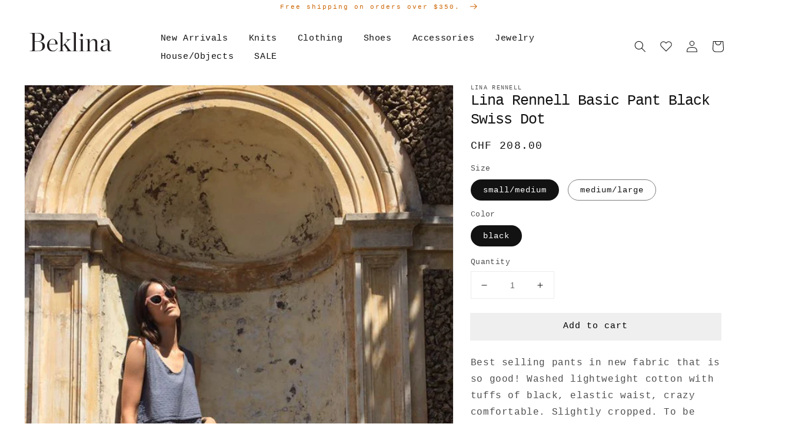

--- FILE ---
content_type: text/html; charset=utf-8
request_url: https://www.beklina.com/en-ch/products/lina-rennell-basic-pant-black-swiss-dot?variant=17337120581&section_id=template--15191607214254__main
body_size: 8565
content:
<section id="shopify-section-template--15191607214254__main" class="shopify-section product-section spaced-section">





<link href="//www.beklina.com/cdn/shop/t/22/assets/section-main-product.css?v=148416590122289809681635527235" rel="stylesheet" type="text/css" media="all" />
<link href="//www.beklina.com/cdn/shop/t/22/assets/component-accordion.css?v=149984475906394884081635527210" rel="stylesheet" type="text/css" media="all" />
<link href="//www.beklina.com/cdn/shop/t/22/assets/component-price.css?v=5328827735059554991635527221" rel="stylesheet" type="text/css" media="all" />
<link href="//www.beklina.com/cdn/shop/t/22/assets/component-rte.css?v=84043763465619332371635527223" rel="stylesheet" type="text/css" media="all" />
<link href="//www.beklina.com/cdn/shop/t/22/assets/component-slider.css?v=82006835487707820721635527224" rel="stylesheet" type="text/css" media="all" />
<link href="//www.beklina.com/cdn/shop/t/22/assets/component-rating.css?v=24573085263941240431635527223" rel="stylesheet" type="text/css" media="all" />
<link href="//www.beklina.com/cdn/shop/t/22/assets/component-loading-overlay.css?v=167310470843593579841635527216" rel="stylesheet" type="text/css" media="all" />

<link rel="stylesheet" href="//www.beklina.com/cdn/shop/t/22/assets/component-deferred-media.css?v=171180198959671422251635527214" media="print" onload="this.media='all'">

<script src="//www.beklina.com/cdn/shop/t/22/assets/product-form.js?v=1429052116008230011635527230" defer="defer"></script><section class="page-width">
  <div class="product grid grid--1-col grid--2-col-tablet">
    <div class="grid__item product__media-wrapper">
      <slider-component class="slider-mobile-gutter">
        <a class="skip-to-content-link button visually-hidden" href="#ProductInfo-template--15191607214254__main">
          Skip to product information
        </a>
        <ul class="product__media-list grid grid--peek list-unstyled slider slider--mobile" role="list"><li class="product__media-item grid__item slider__slide" data-media-id="template--15191607214254__main-69113905175">
                

<noscript><div class="product__media media" style="padding-top: 133.33333333333334%;">
      <img
        srcset="//www.beklina.com/cdn/shop/products/13595401_10154203988046544_1466500867_n_288x.jpg?v=1571708863 288w,
          //www.beklina.com/cdn/shop/products/13595401_10154203988046544_1466500867_n_576x.jpg?v=1571708863 576w,
          
          
          
          //www.beklina.com/cdn/shop/products/13595401_10154203988046544_1466500867_n.jpg?v=1571708863 720w"
        src="//www.beklina.com/cdn/shop/products/13595401_10154203988046544_1466500867_n_1500x.jpg?v=1571708863"
        sizes="(min-width: 1200px) 704px, (min-width: 750px) calc((100vw - 11.5rem) / 2), calc(100vw - 4rem)"
        loading="lazy"
        width="576"
        height="768"
        alt=""
      >
    </div></noscript>

<modal-opener class="product__modal-opener product__modal-opener--image no-js-hidden" data-modal="#ProductModal-template--15191607214254__main">
  <span class="product__media-icon motion-reduce" aria-hidden="true"><svg aria-hidden="true" focusable="false" role="presentation" class="icon icon-plus" width="19" height="19" viewBox="0 0 19 19" fill="none" xmlns="http://www.w3.org/2000/svg">
  <path fill-rule="evenodd" clip-rule="evenodd" d="M4.66724 7.93978C4.66655 7.66364 4.88984 7.43922 5.16598 7.43853L10.6996 7.42464C10.9758 7.42395 11.2002 7.64724 11.2009 7.92339C11.2016 8.19953 10.9783 8.42395 10.7021 8.42464L5.16849 8.43852C4.89235 8.43922 4.66793 8.21592 4.66724 7.93978Z" fill="currentColor"/>
  <path fill-rule="evenodd" clip-rule="evenodd" d="M7.92576 4.66463C8.2019 4.66394 8.42632 4.88723 8.42702 5.16337L8.4409 10.697C8.44159 10.9732 8.2183 11.1976 7.94215 11.1983C7.66601 11.199 7.44159 10.9757 7.4409 10.6995L7.42702 5.16588C7.42633 4.88974 7.64962 4.66532 7.92576 4.66463Z" fill="currentColor"/>
  <path fill-rule="evenodd" clip-rule="evenodd" d="M12.8324 3.03011C10.1255 0.323296 5.73693 0.323296 3.03011 3.03011C0.323296 5.73693 0.323296 10.1256 3.03011 12.8324C5.73693 15.5392 10.1255 15.5392 12.8324 12.8324C15.5392 10.1256 15.5392 5.73693 12.8324 3.03011ZM2.32301 2.32301C5.42035 -0.774336 10.4421 -0.774336 13.5395 2.32301C16.6101 5.39361 16.6366 10.3556 13.619 13.4588L18.2473 18.0871C18.4426 18.2824 18.4426 18.599 18.2473 18.7943C18.0521 18.9895 17.7355 18.9895 17.5402 18.7943L12.8778 14.1318C9.76383 16.6223 5.20839 16.4249 2.32301 13.5395C-0.774335 10.4421 -0.774335 5.42035 2.32301 2.32301Z" fill="currentColor"/>
</svg>
</span>

  <div class="product__media media media--transparent" style="padding-top: 133.33333333333334%;">
    <img
      srcset="//www.beklina.com/cdn/shop/products/13595401_10154203988046544_1466500867_n_288x.jpg?v=1571708863 288w,
        //www.beklina.com/cdn/shop/products/13595401_10154203988046544_1466500867_n_576x.jpg?v=1571708863 576w,
        
        
        
        //www.beklina.com/cdn/shop/products/13595401_10154203988046544_1466500867_n.jpg?v=1571708863 720w"
      src="//www.beklina.com/cdn/shop/products/13595401_10154203988046544_1466500867_n_1500x.jpg?v=1571708863"
      sizes="(min-width: 1200px) 704px, (min-width: 750px) calc((100vw - 11.5rem) / 2), calc(100vw - 4rem)"
      loading="lazy"
      width="576"
      height="768"
      alt=""
    >
  </div>
  <button class="product__media-toggle" type="button" aria-haspopup="dialog" data-media-id="69113905175">
    <span class="visually-hidden">Open media 1 in gallery view
</span>
  </button>
</modal-opener>
              </li><li class="product__media-item grid__item slider__slide" data-media-id="template--15191607214254__main-69113937943">
                

<noscript><div class="product__media media" style="padding-top: 150.03663003663004%;">
      <img
        srcset="//www.beklina.com/cdn/shop/products/april_6_2016_-712_288x.JPG?v=1571708863 288w,
          //www.beklina.com/cdn/shop/products/april_6_2016_-712_576x.JPG?v=1571708863 576w,
          //www.beklina.com/cdn/shop/products/april_6_2016_-712_750x.JPG?v=1571708863 750w,
          //www.beklina.com/cdn/shop/products/april_6_2016_-712_1100x.JPG?v=1571708863 1100w,
          
          //www.beklina.com/cdn/shop/products/april_6_2016_-712.JPG?v=1571708863 1365w"
        src="//www.beklina.com/cdn/shop/products/april_6_2016_-712_1500x.JPG?v=1571708863"
        sizes="(min-width: 1200px) 704px, (min-width: 750px) calc((100vw - 11.5rem) / 2), calc(100vw - 4rem)"
        loading="lazy"
        width="576"
        height="865"
        alt="Lina Rennell Basic Pant Black Swiss Dot"
      >
    </div></noscript>

<modal-opener class="product__modal-opener product__modal-opener--image no-js-hidden" data-modal="#ProductModal-template--15191607214254__main">
  <span class="product__media-icon motion-reduce" aria-hidden="true"><svg aria-hidden="true" focusable="false" role="presentation" class="icon icon-plus" width="19" height="19" viewBox="0 0 19 19" fill="none" xmlns="http://www.w3.org/2000/svg">
  <path fill-rule="evenodd" clip-rule="evenodd" d="M4.66724 7.93978C4.66655 7.66364 4.88984 7.43922 5.16598 7.43853L10.6996 7.42464C10.9758 7.42395 11.2002 7.64724 11.2009 7.92339C11.2016 8.19953 10.9783 8.42395 10.7021 8.42464L5.16849 8.43852C4.89235 8.43922 4.66793 8.21592 4.66724 7.93978Z" fill="currentColor"/>
  <path fill-rule="evenodd" clip-rule="evenodd" d="M7.92576 4.66463C8.2019 4.66394 8.42632 4.88723 8.42702 5.16337L8.4409 10.697C8.44159 10.9732 8.2183 11.1976 7.94215 11.1983C7.66601 11.199 7.44159 10.9757 7.4409 10.6995L7.42702 5.16588C7.42633 4.88974 7.64962 4.66532 7.92576 4.66463Z" fill="currentColor"/>
  <path fill-rule="evenodd" clip-rule="evenodd" d="M12.8324 3.03011C10.1255 0.323296 5.73693 0.323296 3.03011 3.03011C0.323296 5.73693 0.323296 10.1256 3.03011 12.8324C5.73693 15.5392 10.1255 15.5392 12.8324 12.8324C15.5392 10.1256 15.5392 5.73693 12.8324 3.03011ZM2.32301 2.32301C5.42035 -0.774336 10.4421 -0.774336 13.5395 2.32301C16.6101 5.39361 16.6366 10.3556 13.619 13.4588L18.2473 18.0871C18.4426 18.2824 18.4426 18.599 18.2473 18.7943C18.0521 18.9895 17.7355 18.9895 17.5402 18.7943L12.8778 14.1318C9.76383 16.6223 5.20839 16.4249 2.32301 13.5395C-0.774335 10.4421 -0.774335 5.42035 2.32301 2.32301Z" fill="currentColor"/>
</svg>
</span>

  <div class="product__media media media--transparent" style="padding-top: 150.03663003663004%;">
    <img
      srcset="//www.beklina.com/cdn/shop/products/april_6_2016_-712_288x.JPG?v=1571708863 288w,
        //www.beklina.com/cdn/shop/products/april_6_2016_-712_576x.JPG?v=1571708863 576w,
        //www.beklina.com/cdn/shop/products/april_6_2016_-712_750x.JPG?v=1571708863 750w,
        //www.beklina.com/cdn/shop/products/april_6_2016_-712_1100x.JPG?v=1571708863 1100w,
        
        //www.beklina.com/cdn/shop/products/april_6_2016_-712.JPG?v=1571708863 1365w"
      src="//www.beklina.com/cdn/shop/products/april_6_2016_-712_1500x.JPG?v=1571708863"
      sizes="(min-width: 1200px) 704px, (min-width: 750px) calc((100vw - 11.5rem) / 2), calc(100vw - 4rem)"
      loading="lazy"
      width="576"
      height="865"
      alt="Lina Rennell Basic Pant Black Swiss Dot"
    >
  </div>
  <button class="product__media-toggle" type="button" aria-haspopup="dialog" data-media-id="69113937943">
    <span class="visually-hidden">Open media 2 in gallery view
</span>
  </button>
</modal-opener>
              </li><li class="product__media-item grid__item slider__slide" data-media-id="template--15191607214254__main-69113970711">
                

<noscript><div class="product__media media" style="padding-top: 150.03663003663004%;">
      <img
        srcset="//www.beklina.com/cdn/shop/products/april_6_2016_-697_288x.JPG?v=1571708863 288w,
          //www.beklina.com/cdn/shop/products/april_6_2016_-697_576x.JPG?v=1571708863 576w,
          //www.beklina.com/cdn/shop/products/april_6_2016_-697_750x.JPG?v=1571708863 750w,
          //www.beklina.com/cdn/shop/products/april_6_2016_-697_1100x.JPG?v=1571708863 1100w,
          
          //www.beklina.com/cdn/shop/products/april_6_2016_-697.JPG?v=1571708863 1365w"
        src="//www.beklina.com/cdn/shop/products/april_6_2016_-697_1500x.JPG?v=1571708863"
        sizes="(min-width: 1200px) 704px, (min-width: 750px) calc((100vw - 11.5rem) / 2), calc(100vw - 4rem)"
        loading="lazy"
        width="576"
        height="865"
        alt="Lina Rennell Basic Pant Black Swiss Dot"
      >
    </div></noscript>

<modal-opener class="product__modal-opener product__modal-opener--image no-js-hidden" data-modal="#ProductModal-template--15191607214254__main">
  <span class="product__media-icon motion-reduce" aria-hidden="true"><svg aria-hidden="true" focusable="false" role="presentation" class="icon icon-plus" width="19" height="19" viewBox="0 0 19 19" fill="none" xmlns="http://www.w3.org/2000/svg">
  <path fill-rule="evenodd" clip-rule="evenodd" d="M4.66724 7.93978C4.66655 7.66364 4.88984 7.43922 5.16598 7.43853L10.6996 7.42464C10.9758 7.42395 11.2002 7.64724 11.2009 7.92339C11.2016 8.19953 10.9783 8.42395 10.7021 8.42464L5.16849 8.43852C4.89235 8.43922 4.66793 8.21592 4.66724 7.93978Z" fill="currentColor"/>
  <path fill-rule="evenodd" clip-rule="evenodd" d="M7.92576 4.66463C8.2019 4.66394 8.42632 4.88723 8.42702 5.16337L8.4409 10.697C8.44159 10.9732 8.2183 11.1976 7.94215 11.1983C7.66601 11.199 7.44159 10.9757 7.4409 10.6995L7.42702 5.16588C7.42633 4.88974 7.64962 4.66532 7.92576 4.66463Z" fill="currentColor"/>
  <path fill-rule="evenodd" clip-rule="evenodd" d="M12.8324 3.03011C10.1255 0.323296 5.73693 0.323296 3.03011 3.03011C0.323296 5.73693 0.323296 10.1256 3.03011 12.8324C5.73693 15.5392 10.1255 15.5392 12.8324 12.8324C15.5392 10.1256 15.5392 5.73693 12.8324 3.03011ZM2.32301 2.32301C5.42035 -0.774336 10.4421 -0.774336 13.5395 2.32301C16.6101 5.39361 16.6366 10.3556 13.619 13.4588L18.2473 18.0871C18.4426 18.2824 18.4426 18.599 18.2473 18.7943C18.0521 18.9895 17.7355 18.9895 17.5402 18.7943L12.8778 14.1318C9.76383 16.6223 5.20839 16.4249 2.32301 13.5395C-0.774335 10.4421 -0.774335 5.42035 2.32301 2.32301Z" fill="currentColor"/>
</svg>
</span>

  <div class="product__media media media--transparent" style="padding-top: 150.03663003663004%;">
    <img
      srcset="//www.beklina.com/cdn/shop/products/april_6_2016_-697_288x.JPG?v=1571708863 288w,
        //www.beklina.com/cdn/shop/products/april_6_2016_-697_576x.JPG?v=1571708863 576w,
        //www.beklina.com/cdn/shop/products/april_6_2016_-697_750x.JPG?v=1571708863 750w,
        //www.beklina.com/cdn/shop/products/april_6_2016_-697_1100x.JPG?v=1571708863 1100w,
        
        //www.beklina.com/cdn/shop/products/april_6_2016_-697.JPG?v=1571708863 1365w"
      src="//www.beklina.com/cdn/shop/products/april_6_2016_-697_1500x.JPG?v=1571708863"
      sizes="(min-width: 1200px) 704px, (min-width: 750px) calc((100vw - 11.5rem) / 2), calc(100vw - 4rem)"
      loading="lazy"
      width="576"
      height="865"
      alt="Lina Rennell Basic Pant Black Swiss Dot"
    >
  </div>
  <button class="product__media-toggle" type="button" aria-haspopup="dialog" data-media-id="69113970711">
    <span class="visually-hidden">Open media 3 in gallery view
</span>
  </button>
</modal-opener>
              </li><li class="product__media-item grid__item slider__slide" data-media-id="template--15191607214254__main-69114003479">
                

<noscript><div class="product__media media" style="padding-top: 133.33333333333334%;">
      <img
        srcset="//www.beklina.com/cdn/shop/products/13576408_10154204165631544_1122057008_n_288x.jpg?v=1571708863 288w,
          //www.beklina.com/cdn/shop/products/13576408_10154204165631544_1122057008_n_576x.jpg?v=1571708863 576w,
          
          
          
          //www.beklina.com/cdn/shop/products/13576408_10154204165631544_1122057008_n.jpg?v=1571708863 720w"
        src="//www.beklina.com/cdn/shop/products/13576408_10154204165631544_1122057008_n_1500x.jpg?v=1571708863"
        sizes="(min-width: 1200px) 704px, (min-width: 750px) calc((100vw - 11.5rem) / 2), calc(100vw - 4rem)"
        loading="lazy"
        width="576"
        height="768"
        alt=""
      >
    </div></noscript>

<modal-opener class="product__modal-opener product__modal-opener--image no-js-hidden" data-modal="#ProductModal-template--15191607214254__main">
  <span class="product__media-icon motion-reduce" aria-hidden="true"><svg aria-hidden="true" focusable="false" role="presentation" class="icon icon-plus" width="19" height="19" viewBox="0 0 19 19" fill="none" xmlns="http://www.w3.org/2000/svg">
  <path fill-rule="evenodd" clip-rule="evenodd" d="M4.66724 7.93978C4.66655 7.66364 4.88984 7.43922 5.16598 7.43853L10.6996 7.42464C10.9758 7.42395 11.2002 7.64724 11.2009 7.92339C11.2016 8.19953 10.9783 8.42395 10.7021 8.42464L5.16849 8.43852C4.89235 8.43922 4.66793 8.21592 4.66724 7.93978Z" fill="currentColor"/>
  <path fill-rule="evenodd" clip-rule="evenodd" d="M7.92576 4.66463C8.2019 4.66394 8.42632 4.88723 8.42702 5.16337L8.4409 10.697C8.44159 10.9732 8.2183 11.1976 7.94215 11.1983C7.66601 11.199 7.44159 10.9757 7.4409 10.6995L7.42702 5.16588C7.42633 4.88974 7.64962 4.66532 7.92576 4.66463Z" fill="currentColor"/>
  <path fill-rule="evenodd" clip-rule="evenodd" d="M12.8324 3.03011C10.1255 0.323296 5.73693 0.323296 3.03011 3.03011C0.323296 5.73693 0.323296 10.1256 3.03011 12.8324C5.73693 15.5392 10.1255 15.5392 12.8324 12.8324C15.5392 10.1256 15.5392 5.73693 12.8324 3.03011ZM2.32301 2.32301C5.42035 -0.774336 10.4421 -0.774336 13.5395 2.32301C16.6101 5.39361 16.6366 10.3556 13.619 13.4588L18.2473 18.0871C18.4426 18.2824 18.4426 18.599 18.2473 18.7943C18.0521 18.9895 17.7355 18.9895 17.5402 18.7943L12.8778 14.1318C9.76383 16.6223 5.20839 16.4249 2.32301 13.5395C-0.774335 10.4421 -0.774335 5.42035 2.32301 2.32301Z" fill="currentColor"/>
</svg>
</span>

  <div class="product__media media media--transparent" style="padding-top: 133.33333333333334%;">
    <img
      srcset="//www.beklina.com/cdn/shop/products/13576408_10154204165631544_1122057008_n_288x.jpg?v=1571708863 288w,
        //www.beklina.com/cdn/shop/products/13576408_10154204165631544_1122057008_n_576x.jpg?v=1571708863 576w,
        
        
        
        //www.beklina.com/cdn/shop/products/13576408_10154204165631544_1122057008_n.jpg?v=1571708863 720w"
      src="//www.beklina.com/cdn/shop/products/13576408_10154204165631544_1122057008_n_1500x.jpg?v=1571708863"
      sizes="(min-width: 1200px) 704px, (min-width: 750px) calc((100vw - 11.5rem) / 2), calc(100vw - 4rem)"
      loading="lazy"
      width="576"
      height="768"
      alt=""
    >
  </div>
  <button class="product__media-toggle" type="button" aria-haspopup="dialog" data-media-id="69114003479">
    <span class="visually-hidden">Open media 4 in gallery view
</span>
  </button>
</modal-opener>
              </li><li class="product__media-item grid__item slider__slide" data-media-id="template--15191607214254__main-69114036247">
                

<noscript><div class="product__media media" style="padding-top: 150.03663003663004%;">
      <img
        srcset="//www.beklina.com/cdn/shop/products/april_6_2016_-700_288x.JPG?v=1571708863 288w,
          //www.beklina.com/cdn/shop/products/april_6_2016_-700_576x.JPG?v=1571708863 576w,
          //www.beklina.com/cdn/shop/products/april_6_2016_-700_750x.JPG?v=1571708863 750w,
          //www.beklina.com/cdn/shop/products/april_6_2016_-700_1100x.JPG?v=1571708863 1100w,
          
          //www.beklina.com/cdn/shop/products/april_6_2016_-700.JPG?v=1571708863 1365w"
        src="//www.beklina.com/cdn/shop/products/april_6_2016_-700_1500x.JPG?v=1571708863"
        sizes="(min-width: 1200px) 704px, (min-width: 750px) calc((100vw - 11.5rem) / 2), calc(100vw - 4rem)"
        loading="lazy"
        width="576"
        height="865"
        alt="Lina Rennell Basic Pant Black Swiss Dot"
      >
    </div></noscript>

<modal-opener class="product__modal-opener product__modal-opener--image no-js-hidden" data-modal="#ProductModal-template--15191607214254__main">
  <span class="product__media-icon motion-reduce" aria-hidden="true"><svg aria-hidden="true" focusable="false" role="presentation" class="icon icon-plus" width="19" height="19" viewBox="0 0 19 19" fill="none" xmlns="http://www.w3.org/2000/svg">
  <path fill-rule="evenodd" clip-rule="evenodd" d="M4.66724 7.93978C4.66655 7.66364 4.88984 7.43922 5.16598 7.43853L10.6996 7.42464C10.9758 7.42395 11.2002 7.64724 11.2009 7.92339C11.2016 8.19953 10.9783 8.42395 10.7021 8.42464L5.16849 8.43852C4.89235 8.43922 4.66793 8.21592 4.66724 7.93978Z" fill="currentColor"/>
  <path fill-rule="evenodd" clip-rule="evenodd" d="M7.92576 4.66463C8.2019 4.66394 8.42632 4.88723 8.42702 5.16337L8.4409 10.697C8.44159 10.9732 8.2183 11.1976 7.94215 11.1983C7.66601 11.199 7.44159 10.9757 7.4409 10.6995L7.42702 5.16588C7.42633 4.88974 7.64962 4.66532 7.92576 4.66463Z" fill="currentColor"/>
  <path fill-rule="evenodd" clip-rule="evenodd" d="M12.8324 3.03011C10.1255 0.323296 5.73693 0.323296 3.03011 3.03011C0.323296 5.73693 0.323296 10.1256 3.03011 12.8324C5.73693 15.5392 10.1255 15.5392 12.8324 12.8324C15.5392 10.1256 15.5392 5.73693 12.8324 3.03011ZM2.32301 2.32301C5.42035 -0.774336 10.4421 -0.774336 13.5395 2.32301C16.6101 5.39361 16.6366 10.3556 13.619 13.4588L18.2473 18.0871C18.4426 18.2824 18.4426 18.599 18.2473 18.7943C18.0521 18.9895 17.7355 18.9895 17.5402 18.7943L12.8778 14.1318C9.76383 16.6223 5.20839 16.4249 2.32301 13.5395C-0.774335 10.4421 -0.774335 5.42035 2.32301 2.32301Z" fill="currentColor"/>
</svg>
</span>

  <div class="product__media media media--transparent" style="padding-top: 150.03663003663004%;">
    <img
      srcset="//www.beklina.com/cdn/shop/products/april_6_2016_-700_288x.JPG?v=1571708863 288w,
        //www.beklina.com/cdn/shop/products/april_6_2016_-700_576x.JPG?v=1571708863 576w,
        //www.beklina.com/cdn/shop/products/april_6_2016_-700_750x.JPG?v=1571708863 750w,
        //www.beklina.com/cdn/shop/products/april_6_2016_-700_1100x.JPG?v=1571708863 1100w,
        
        //www.beklina.com/cdn/shop/products/april_6_2016_-700.JPG?v=1571708863 1365w"
      src="//www.beklina.com/cdn/shop/products/april_6_2016_-700_1500x.JPG?v=1571708863"
      sizes="(min-width: 1200px) 704px, (min-width: 750px) calc((100vw - 11.5rem) / 2), calc(100vw - 4rem)"
      loading="lazy"
      width="576"
      height="865"
      alt="Lina Rennell Basic Pant Black Swiss Dot"
    >
  </div>
  <button class="product__media-toggle" type="button" aria-haspopup="dialog" data-media-id="69114036247">
    <span class="visually-hidden">Open media 5 in gallery view
</span>
  </button>
</modal-opener>
              </li><li class="product__media-item grid__item slider__slide" data-media-id="template--15191607214254__main-69114069015">
                

<noscript><div class="product__media media" style="padding-top: 150.03663003663004%;">
      <img
        srcset="//www.beklina.com/cdn/shop/products/april_6_2016_-707_288x.JPG?v=1571708863 288w,
          //www.beklina.com/cdn/shop/products/april_6_2016_-707_576x.JPG?v=1571708863 576w,
          //www.beklina.com/cdn/shop/products/april_6_2016_-707_750x.JPG?v=1571708863 750w,
          //www.beklina.com/cdn/shop/products/april_6_2016_-707_1100x.JPG?v=1571708863 1100w,
          
          //www.beklina.com/cdn/shop/products/april_6_2016_-707.JPG?v=1571708863 1365w"
        src="//www.beklina.com/cdn/shop/products/april_6_2016_-707_1500x.JPG?v=1571708863"
        sizes="(min-width: 1200px) 704px, (min-width: 750px) calc((100vw - 11.5rem) / 2), calc(100vw - 4rem)"
        loading="lazy"
        width="576"
        height="865"
        alt="Lina Rennell Basic Pant Black Swiss Dot"
      >
    </div></noscript>

<modal-opener class="product__modal-opener product__modal-opener--image no-js-hidden" data-modal="#ProductModal-template--15191607214254__main">
  <span class="product__media-icon motion-reduce" aria-hidden="true"><svg aria-hidden="true" focusable="false" role="presentation" class="icon icon-plus" width="19" height="19" viewBox="0 0 19 19" fill="none" xmlns="http://www.w3.org/2000/svg">
  <path fill-rule="evenodd" clip-rule="evenodd" d="M4.66724 7.93978C4.66655 7.66364 4.88984 7.43922 5.16598 7.43853L10.6996 7.42464C10.9758 7.42395 11.2002 7.64724 11.2009 7.92339C11.2016 8.19953 10.9783 8.42395 10.7021 8.42464L5.16849 8.43852C4.89235 8.43922 4.66793 8.21592 4.66724 7.93978Z" fill="currentColor"/>
  <path fill-rule="evenodd" clip-rule="evenodd" d="M7.92576 4.66463C8.2019 4.66394 8.42632 4.88723 8.42702 5.16337L8.4409 10.697C8.44159 10.9732 8.2183 11.1976 7.94215 11.1983C7.66601 11.199 7.44159 10.9757 7.4409 10.6995L7.42702 5.16588C7.42633 4.88974 7.64962 4.66532 7.92576 4.66463Z" fill="currentColor"/>
  <path fill-rule="evenodd" clip-rule="evenodd" d="M12.8324 3.03011C10.1255 0.323296 5.73693 0.323296 3.03011 3.03011C0.323296 5.73693 0.323296 10.1256 3.03011 12.8324C5.73693 15.5392 10.1255 15.5392 12.8324 12.8324C15.5392 10.1256 15.5392 5.73693 12.8324 3.03011ZM2.32301 2.32301C5.42035 -0.774336 10.4421 -0.774336 13.5395 2.32301C16.6101 5.39361 16.6366 10.3556 13.619 13.4588L18.2473 18.0871C18.4426 18.2824 18.4426 18.599 18.2473 18.7943C18.0521 18.9895 17.7355 18.9895 17.5402 18.7943L12.8778 14.1318C9.76383 16.6223 5.20839 16.4249 2.32301 13.5395C-0.774335 10.4421 -0.774335 5.42035 2.32301 2.32301Z" fill="currentColor"/>
</svg>
</span>

  <div class="product__media media media--transparent" style="padding-top: 150.03663003663004%;">
    <img
      srcset="//www.beklina.com/cdn/shop/products/april_6_2016_-707_288x.JPG?v=1571708863 288w,
        //www.beklina.com/cdn/shop/products/april_6_2016_-707_576x.JPG?v=1571708863 576w,
        //www.beklina.com/cdn/shop/products/april_6_2016_-707_750x.JPG?v=1571708863 750w,
        //www.beklina.com/cdn/shop/products/april_6_2016_-707_1100x.JPG?v=1571708863 1100w,
        
        //www.beklina.com/cdn/shop/products/april_6_2016_-707.JPG?v=1571708863 1365w"
      src="//www.beklina.com/cdn/shop/products/april_6_2016_-707_1500x.JPG?v=1571708863"
      sizes="(min-width: 1200px) 704px, (min-width: 750px) calc((100vw - 11.5rem) / 2), calc(100vw - 4rem)"
      loading="lazy"
      width="576"
      height="865"
      alt="Lina Rennell Basic Pant Black Swiss Dot"
    >
  </div>
  <button class="product__media-toggle" type="button" aria-haspopup="dialog" data-media-id="69114069015">
    <span class="visually-hidden">Open media 6 in gallery view
</span>
  </button>
</modal-opener>
              </li><li class="product__media-item grid__item slider__slide" data-media-id="template--15191607214254__main-69114101783">
                

<noscript><div class="product__media media" style="padding-top: 133.33333333333334%;">
      <img
        srcset="//www.beklina.com/cdn/shop/products/13563112_10154203977721544_1954376220_n_288x.jpg?v=1571708863 288w,
          //www.beklina.com/cdn/shop/products/13563112_10154203977721544_1954376220_n_576x.jpg?v=1571708863 576w,
          
          
          
          //www.beklina.com/cdn/shop/products/13563112_10154203977721544_1954376220_n.jpg?v=1571708863 720w"
        src="//www.beklina.com/cdn/shop/products/13563112_10154203977721544_1954376220_n_1500x.jpg?v=1571708863"
        sizes="(min-width: 1200px) 704px, (min-width: 750px) calc((100vw - 11.5rem) / 2), calc(100vw - 4rem)"
        loading="lazy"
        width="576"
        height="768"
        alt=""
      >
    </div></noscript>

<modal-opener class="product__modal-opener product__modal-opener--image no-js-hidden" data-modal="#ProductModal-template--15191607214254__main">
  <span class="product__media-icon motion-reduce" aria-hidden="true"><svg aria-hidden="true" focusable="false" role="presentation" class="icon icon-plus" width="19" height="19" viewBox="0 0 19 19" fill="none" xmlns="http://www.w3.org/2000/svg">
  <path fill-rule="evenodd" clip-rule="evenodd" d="M4.66724 7.93978C4.66655 7.66364 4.88984 7.43922 5.16598 7.43853L10.6996 7.42464C10.9758 7.42395 11.2002 7.64724 11.2009 7.92339C11.2016 8.19953 10.9783 8.42395 10.7021 8.42464L5.16849 8.43852C4.89235 8.43922 4.66793 8.21592 4.66724 7.93978Z" fill="currentColor"/>
  <path fill-rule="evenodd" clip-rule="evenodd" d="M7.92576 4.66463C8.2019 4.66394 8.42632 4.88723 8.42702 5.16337L8.4409 10.697C8.44159 10.9732 8.2183 11.1976 7.94215 11.1983C7.66601 11.199 7.44159 10.9757 7.4409 10.6995L7.42702 5.16588C7.42633 4.88974 7.64962 4.66532 7.92576 4.66463Z" fill="currentColor"/>
  <path fill-rule="evenodd" clip-rule="evenodd" d="M12.8324 3.03011C10.1255 0.323296 5.73693 0.323296 3.03011 3.03011C0.323296 5.73693 0.323296 10.1256 3.03011 12.8324C5.73693 15.5392 10.1255 15.5392 12.8324 12.8324C15.5392 10.1256 15.5392 5.73693 12.8324 3.03011ZM2.32301 2.32301C5.42035 -0.774336 10.4421 -0.774336 13.5395 2.32301C16.6101 5.39361 16.6366 10.3556 13.619 13.4588L18.2473 18.0871C18.4426 18.2824 18.4426 18.599 18.2473 18.7943C18.0521 18.9895 17.7355 18.9895 17.5402 18.7943L12.8778 14.1318C9.76383 16.6223 5.20839 16.4249 2.32301 13.5395C-0.774335 10.4421 -0.774335 5.42035 2.32301 2.32301Z" fill="currentColor"/>
</svg>
</span>

  <div class="product__media media media--transparent" style="padding-top: 133.33333333333334%;">
    <img
      srcset="//www.beklina.com/cdn/shop/products/13563112_10154203977721544_1954376220_n_288x.jpg?v=1571708863 288w,
        //www.beklina.com/cdn/shop/products/13563112_10154203977721544_1954376220_n_576x.jpg?v=1571708863 576w,
        
        
        
        //www.beklina.com/cdn/shop/products/13563112_10154203977721544_1954376220_n.jpg?v=1571708863 720w"
      src="//www.beklina.com/cdn/shop/products/13563112_10154203977721544_1954376220_n_1500x.jpg?v=1571708863"
      sizes="(min-width: 1200px) 704px, (min-width: 750px) calc((100vw - 11.5rem) / 2), calc(100vw - 4rem)"
      loading="lazy"
      width="576"
      height="768"
      alt=""
    >
  </div>
  <button class="product__media-toggle" type="button" aria-haspopup="dialog" data-media-id="69114101783">
    <span class="visually-hidden">Open media 7 in gallery view
</span>
  </button>
</modal-opener>
              </li><li class="product__media-item grid__item slider__slide" data-media-id="template--15191607214254__main-69114134551">
                

<noscript><div class="product__media media" style="padding-top: 150.03663003663004%;">
      <img
        srcset="//www.beklina.com/cdn/shop/products/april_6_2016_-726_288x.JPG?v=1571708863 288w,
          //www.beklina.com/cdn/shop/products/april_6_2016_-726_576x.JPG?v=1571708863 576w,
          //www.beklina.com/cdn/shop/products/april_6_2016_-726_750x.JPG?v=1571708863 750w,
          //www.beklina.com/cdn/shop/products/april_6_2016_-726_1100x.JPG?v=1571708863 1100w,
          
          //www.beklina.com/cdn/shop/products/april_6_2016_-726.JPG?v=1571708863 1365w"
        src="//www.beklina.com/cdn/shop/products/april_6_2016_-726_1500x.JPG?v=1571708863"
        sizes="(min-width: 1200px) 704px, (min-width: 750px) calc((100vw - 11.5rem) / 2), calc(100vw - 4rem)"
        loading="lazy"
        width="576"
        height="865"
        alt="Lina Rennell Basic Pant Black Swiss Dot"
      >
    </div></noscript>

<modal-opener class="product__modal-opener product__modal-opener--image no-js-hidden" data-modal="#ProductModal-template--15191607214254__main">
  <span class="product__media-icon motion-reduce" aria-hidden="true"><svg aria-hidden="true" focusable="false" role="presentation" class="icon icon-plus" width="19" height="19" viewBox="0 0 19 19" fill="none" xmlns="http://www.w3.org/2000/svg">
  <path fill-rule="evenodd" clip-rule="evenodd" d="M4.66724 7.93978C4.66655 7.66364 4.88984 7.43922 5.16598 7.43853L10.6996 7.42464C10.9758 7.42395 11.2002 7.64724 11.2009 7.92339C11.2016 8.19953 10.9783 8.42395 10.7021 8.42464L5.16849 8.43852C4.89235 8.43922 4.66793 8.21592 4.66724 7.93978Z" fill="currentColor"/>
  <path fill-rule="evenodd" clip-rule="evenodd" d="M7.92576 4.66463C8.2019 4.66394 8.42632 4.88723 8.42702 5.16337L8.4409 10.697C8.44159 10.9732 8.2183 11.1976 7.94215 11.1983C7.66601 11.199 7.44159 10.9757 7.4409 10.6995L7.42702 5.16588C7.42633 4.88974 7.64962 4.66532 7.92576 4.66463Z" fill="currentColor"/>
  <path fill-rule="evenodd" clip-rule="evenodd" d="M12.8324 3.03011C10.1255 0.323296 5.73693 0.323296 3.03011 3.03011C0.323296 5.73693 0.323296 10.1256 3.03011 12.8324C5.73693 15.5392 10.1255 15.5392 12.8324 12.8324C15.5392 10.1256 15.5392 5.73693 12.8324 3.03011ZM2.32301 2.32301C5.42035 -0.774336 10.4421 -0.774336 13.5395 2.32301C16.6101 5.39361 16.6366 10.3556 13.619 13.4588L18.2473 18.0871C18.4426 18.2824 18.4426 18.599 18.2473 18.7943C18.0521 18.9895 17.7355 18.9895 17.5402 18.7943L12.8778 14.1318C9.76383 16.6223 5.20839 16.4249 2.32301 13.5395C-0.774335 10.4421 -0.774335 5.42035 2.32301 2.32301Z" fill="currentColor"/>
</svg>
</span>

  <div class="product__media media media--transparent" style="padding-top: 150.03663003663004%;">
    <img
      srcset="//www.beklina.com/cdn/shop/products/april_6_2016_-726_288x.JPG?v=1571708863 288w,
        //www.beklina.com/cdn/shop/products/april_6_2016_-726_576x.JPG?v=1571708863 576w,
        //www.beklina.com/cdn/shop/products/april_6_2016_-726_750x.JPG?v=1571708863 750w,
        //www.beklina.com/cdn/shop/products/april_6_2016_-726_1100x.JPG?v=1571708863 1100w,
        
        //www.beklina.com/cdn/shop/products/april_6_2016_-726.JPG?v=1571708863 1365w"
      src="//www.beklina.com/cdn/shop/products/april_6_2016_-726_1500x.JPG?v=1571708863"
      sizes="(min-width: 1200px) 704px, (min-width: 750px) calc((100vw - 11.5rem) / 2), calc(100vw - 4rem)"
      loading="lazy"
      width="576"
      height="865"
      alt="Lina Rennell Basic Pant Black Swiss Dot"
    >
  </div>
  <button class="product__media-toggle" type="button" aria-haspopup="dialog" data-media-id="69114134551">
    <span class="visually-hidden">Open media 8 in gallery view
</span>
  </button>
</modal-opener>
              </li></ul>
        <div class="slider-buttons no-js-hidden">
          <button type="button" class="slider-button slider-button--prev" name="previous" aria-label="Slide left"><svg aria-hidden="true" focusable="false" role="presentation" class="icon icon-caret" viewBox="0 0 10 6">
  <path fill-rule="evenodd" clip-rule="evenodd" d="M9.354.646a.5.5 0 00-.708 0L5 4.293 1.354.646a.5.5 0 00-.708.708l4 4a.5.5 0 00.708 0l4-4a.5.5 0 000-.708z" fill="currentColor">
</svg>
</button>
          <div class="slider-counter caption">
            <span class="slider-counter--current">1</span>
            <span aria-hidden="true"> / </span>
            <span class="visually-hidden">of</span>
            <span class="slider-counter--total">8</span>
          </div>
          <button type="button" class="slider-button slider-button--next" name="next" aria-label="Slide right"><svg aria-hidden="true" focusable="false" role="presentation" class="icon icon-caret" viewBox="0 0 10 6">
  <path fill-rule="evenodd" clip-rule="evenodd" d="M9.354.646a.5.5 0 00-.708 0L5 4.293 1.354.646a.5.5 0 00-.708.708l4 4a.5.5 0 00.708 0l4-4a.5.5 0 000-.708z" fill="currentColor">
</svg>
</button>
        </div>
      </slider-component></div>
    <div class="product__info-wrapper grid__item">
      <div id="ProductInfo-template--15191607214254__main" class="product__info-container product__info-container--sticky"><p class="product__text caption-with-letter-spacing" >Lina Rennell</p><h1 class="product__title" >
              Lina Rennell Basic Pant Black Swiss Dot
            </h1><p class="product__text subtitle" ></p><div class="no-js-hidden" id="price-template--15191607214254__main" >
<div class="price price--large price--show-badge">
  <div><div class="price__regular">
      <span class="visually-hidden visually-hidden--inline">Regular price</span>
      <span class="price-item price-item--regular">
        CHF 208.00
      </span>
    </div>
    <div class="price__sale">
        <span class="visually-hidden visually-hidden--inline">Regular price</span>
        <span>
          <s class="price-item price-item--regular">
            
              CHF 208.00
            
          </s>
        </span><span class="visually-hidden visually-hidden--inline">Sale price</span>
      <span class="price-item price-item--sale price-item--last">
        CHF 208.00
      </span>
    </div>
    <small class="unit-price caption hidden">
      <span class="visually-hidden">Unit price</span>
      <span class="price-item price-item--last">
        <span></span>
        <span aria-hidden="true">/</span>
        <span class="visually-hidden">&nbsp;per&nbsp;</span>
        <span>
        </span>
      </span>
    </small>
  </div><span class="badge price__badge-sale color-background-2" aria-hidden="true">
      Sale
    </span>

    <span class="badge price__badge-sold-out color-inverse" aria-hidden="true">
      Sold out
    </span></div>
</div><div ><form method="post" action="/en-ch/cart/add" id="product-form-installment" accept-charset="UTF-8" class="installment caption-large" enctype="multipart/form-data"><input type="hidden" name="form_type" value="product" /><input type="hidden" name="utf8" value="✓" /><input type="hidden" name="id" value="17337120581">
                
<input type="hidden" name="product-id" value="5514125637" /><input type="hidden" name="section-id" value="template--15191607214254__main" /></form></div><variant-radios class="no-js-hidden" data-section="template--15191607214254__main" data-url="/en-ch/products/lina-rennell-basic-pant-black-swiss-dot" ><fieldset class="js product-form__input">
                        <legend class="form__label">Size</legend><input type="radio" id="template--15191607214254__main-Size-0"
                                name="Size"
                                value="small/medium"
                                form="product-form-template--15191607214254__main"
                                checked
                          >
                          
                            <label class="swatch" for="template--15191607214254__main-Size-0">
                            small/medium
                            </label>
                          
<input type="radio" id="template--15191607214254__main-Size-1"
                                name="Size"
                                value="medium/large"
                                form="product-form-template--15191607214254__main"
                                
                          >
                          
                            <label class="swatch" for="template--15191607214254__main-Size-1">
                            medium/large
                            </label>
                          
</fieldset><fieldset class="js product-form__input">
                        <legend class="form__label">Color</legend><input type="radio" id="template--15191607214254__main-Color-0"
                                name="Color"
                                value="black"
                                form="product-form-template--15191607214254__main"
                                checked
                          >
                          
                            <label class="swatch" for="template--15191607214254__main-Color-0">
                            black
                            </label>
                          
</fieldset><script type="application/json">
                    [{"id":17337120581,"title":"small\/medium \/ black","option1":"small\/medium","option2":"black","option3":null,"sku":"beklina","requires_shipping":true,"taxable":true,"featured_image":null,"available":true,"name":"Lina Rennell Basic Pant Black Swiss Dot - small\/medium \/ black","public_title":"small\/medium \/ black","options":["small\/medium","black"],"price":20800,"weight":454,"compare_at_price":20800,"inventory_quantity":2,"inventory_management":"shopify","inventory_policy":"deny","barcode":"","requires_selling_plan":false,"selling_plan_allocations":[]},{"id":17337120645,"title":"medium\/large \/ black","option1":"medium\/large","option2":"black","option3":null,"sku":"beklina","requires_shipping":true,"taxable":true,"featured_image":null,"available":true,"name":"Lina Rennell Basic Pant Black Swiss Dot - medium\/large \/ black","public_title":"medium\/large \/ black","options":["medium\/large","black"],"price":20800,"weight":454,"compare_at_price":20800,"inventory_quantity":2,"inventory_management":"shopify","inventory_policy":"deny","barcode":"","requires_selling_plan":false,"selling_plan_allocations":[]}]
                  </script>
                </variant-radios><noscript class="product-form__noscript-wrapper-template--15191607214254__main">
              <div class="product-form__input">
                <label class="form__label" for="Variants-template--15191607214254__main">Product variants</label>
                <div class="select">
                  <select name="id" id="Variants-template--15191607214254__main" class="select__select" form="product-form-template--15191607214254__main"><option
                        selected="selected"
                        
                        value="17337120581"
                      >
                        small/medium / black

                        - CHF 208.00
                      </option><option
                        
                        
                        value="17337120645"
                      >
                        medium/large / black

                        - CHF 208.00
                      </option></select>
                  <svg aria-hidden="true" focusable="false" role="presentation" class="icon icon-caret" viewBox="0 0 10 6">
  <path fill-rule="evenodd" clip-rule="evenodd" d="M9.354.646a.5.5 0 00-.708 0L5 4.293 1.354.646a.5.5 0 00-.708.708l4 4a.5.5 0 00.708 0l4-4a.5.5 0 000-.708z" fill="currentColor">
</svg>

                </div>
              </div>
            </noscript><div class="product-form__input product-form__quantity" >
              <label class="form__label" for="Quantity-template--15191607214254__main">
                Quantity
              </label>

              <quantity-input class="quantity">
                <button class="quantity__button no-js-hidden" name="minus" type="button">
                  <span class="visually-hidden">Decrease quantity for Lina Rennell Basic Pant Black Swiss Dot</span>
                  <svg xmlns="http://www.w3.org/2000/svg" aria-hidden="true" focusable="false" role="presentation" class="icon icon-minus" fill="none" viewBox="0 0 10 2">
  <path fill-rule="evenodd" clip-rule="evenodd" d="M.5 1C.5.7.7.5 1 .5h8a.5.5 0 110 1H1A.5.5 0 01.5 1z" fill="currentColor">
</svg>

                </button>
                <input class="quantity__input"
                    type="number"
                    name="quantity"
                    id="Quantity-template--15191607214254__main"
                    min="1"
                    value="1"
                    form="product-form-template--15191607214254__main"
                  >
                <button class="quantity__button no-js-hidden" name="plus" type="button">
                  <span class="visually-hidden">Increase quantity for Lina Rennell Basic Pant Black Swiss Dot</span>
                  <svg xmlns="http://www.w3.org/2000/svg" aria-hidden="true" focusable="false" role="presentation" class="icon icon-plus" fill="none" viewBox="0 0 10 10">
  <path fill-rule="evenodd" clip-rule="evenodd" d="M1 4.51a.5.5 0 000 1h3.5l.01 3.5a.5.5 0 001-.01V5.5l3.5-.01a.5.5 0 00-.01-1H5.5L5.49.99a.5.5 0 00-1 .01v3.5l-3.5.01H1z" fill="currentColor">
</svg>

                </button>
              </quantity-input>
            </div><div >
              <product-form class="product-form">
                <div class="product-form__error-message-wrapper" role="alert" hidden>
                  <svg aria-hidden="true" focusable="false" role="presentation" class="icon icon-error" viewBox="0 0 13 13">
                    <circle cx="6.5" cy="6.50049" r="5.5" stroke="white" stroke-width="2"/>
                    <circle cx="6.5" cy="6.5" r="5.5" fill="#EB001B" stroke="#EB001B" stroke-width="0.7"/>
                    <path d="M5.87413 3.52832L5.97439 7.57216H7.02713L7.12739 3.52832H5.87413ZM6.50076 9.66091C6.88091 9.66091 7.18169 9.37267 7.18169 9.00504C7.18169 8.63742 6.88091 8.34917 6.50076 8.34917C6.12061 8.34917 5.81982 8.63742 5.81982 9.00504C5.81982 9.37267 6.12061 9.66091 6.50076 9.66091Z" fill="white"/>
                    <path d="M5.87413 3.17832H5.51535L5.52424 3.537L5.6245 7.58083L5.63296 7.92216H5.97439H7.02713H7.36856L7.37702 7.58083L7.47728 3.537L7.48617 3.17832H7.12739H5.87413ZM6.50076 10.0109C7.06121 10.0109 7.5317 9.57872 7.5317 9.00504C7.5317 8.43137 7.06121 7.99918 6.50076 7.99918C5.94031 7.99918 5.46982 8.43137 5.46982 9.00504C5.46982 9.57872 5.94031 10.0109 6.50076 10.0109Z" fill="white" stroke="#EB001B" stroke-width="0.7">
                  </svg>
                  <span class="product-form__error-message"></span>
                </div><form method="post" action="/en-ch/cart/add" id="product-form-template--15191607214254__main" accept-charset="UTF-8" class="form" enctype="multipart/form-data" novalidate="novalidate" data-type="add-to-cart-form"><input type="hidden" name="form_type" value="product" /><input type="hidden" name="utf8" value="✓" /><input type="hidden" name="id" value="17337120581" disabled>
                  <div class="product-form__buttons">
                    <button
                      type="submit"
                      name="add"
                      class="product-form__submit button button--full-width button--primary"
                    
                    >
                        <span>Add to cart
</span>
                        <div class="loading-overlay__spinner hidden">
                          <svg aria-hidden="true" focusable="false" role="presentation" class="spinner" viewBox="0 0 66 66" xmlns="http://www.w3.org/2000/svg">
                            <circle class="path" fill="none" stroke-width="6" cx="33" cy="33" r="30"></circle>
                          </svg>
                        </div>
                    </button></div><input type="hidden" name="product-id" value="5514125637" /><input type="hidden" name="section-id" value="template--15191607214254__main" /></form><div id='ZlistWishlist' data-product-id="5514125637" data-handle = "lina-rennell-basic-pant-black-swiss-dot" 
        data-image="//www.beklina.com/cdn/shop/products/13595401_10154203988046544_1466500867_n_360x.jpg?v=1571708863"  data-variantname="small/medium / black" data-title="Lina Rennell Basic Pant Black Swiss Dot" data-variant="17337120581" data-price="208.0"></div>
<script  src='https://zooomyapps.com/wishlist/ListWishlistProduct.js' data-product-id='5514125637' data-shop-id='beklina.myshopify.com' data-customer-id='' ></script>
     
</product-form>

              <link href="//www.beklina.com/cdn/shop/t/22/assets/component-pickup-availability.css?v=182529111801178770621635527220" rel="stylesheet" type="text/css" media="all" />
<pickup-availability class="product__pickup-availabilities no-js-hidden"
                
                data-base-url="https://www.beklina.com/en-ch"
                data-variant-id="17337120581"
                data-has-only-default-variant="false"
              >
                <template>
                  <pickup-availability-preview class="pickup-availability-preview">
                    <svg xmlns="http://www.w3.org/2000/svg" fill="none" aria-hidden="true" focusable="false" role="presentation" class="icon icon-unavailable" fill="none" viewBox="0 0 20 20">
  <path fill="#DE3618" stroke="#fff" d="M13.94 3.94L10 7.878l-3.94-3.94A1.499 1.499 0 103.94 6.06L7.88 10l-3.94 3.94a1.499 1.499 0 102.12 2.12L10 12.12l3.94 3.94a1.497 1.497 0 002.12 0 1.499 1.499 0 000-2.12L12.122 10l3.94-3.94a1.499 1.499 0 10-2.121-2.12z"/>
</svg>

                    <div class="pickup-availability-info">
                      <p class="caption-large">Couldn&#39;t load pickup availability</p>
                      <button class="pickup-availability-button link link--text underlined-link">Refresh</button>
                    </div>
                  </pickup-availability-preview>
                </template>
              </pickup-availability>
            </div>

            <script src="//www.beklina.com/cdn/shop/t/22/assets/pickup-availability.js?v=106503768932782885821635527229" defer="defer"></script><div class="product__description rte">
                <p>Best selling pants in new fabric that is so good! Washed lightweight cotton with tuffs of black, elastic waist, crazy comfortable. Slightly cropped. To be wore just below true waist but work a little higher or a little lower. Loose drape fit. Model is wearing a small/medium and she is 5 9" Total length 34 1/2" Inseam 27"</p>
<p><strong><em>Best selling pants. They're just so simple with a great fit &amp; crazy cozy.</em></strong></p>
<p><strong><em>Made to order, ships in 4 weeks</em></strong></p>
<p><em>Worn by Abigail in Rome, Italy, paired with this <a title="Lina Rennell Top" href="https://www.beklina.com/collections/lina-rennell/products/lina-rennell-crop-double-layer-tank-swiss-dot">top</a>.</em></p>
<p>Made in California</p>
                <script type="text/javascript">
                function addToFittingRoom(e, fallback) {
                    let selectedVariant;
                    try {
                        selectedVariant = ShopifyAnalytics.meta.product.variants.find(function (v) { return parseInt(v.id) == parseInt(ShopifyAnalytics.meta.selectedVariantId)});
                    } catch (err) {console.log(err); selectedVariant = fallback; }
                    _tote("event", "addToCart", {name: "addToCart", productId: e.target.dataset.productId, productTitle: e.target.dataset.productTitle, productVariant: selectedVariant, productImage:e.target.dataset.productImage});
                }
              </script>
<!--                <p
                  onClick="addToFittingRoom(event, { id: 'product-form-template--15191607214254__main' })" data-product-id="5514125637"  data-product-title="Lina Rennell Basic Pant Black Swiss Dot" data-product-image="//www.beklina.com/cdn/shop/products/13595401_10154203988046544_1466500867_n.jpg?crop=center&height=70&v=1571708863&width=70"
                  id="tote-btn"
                  aria-disabled="true"
                  data-add-to-cart
                  >
                    Try on in our Santa Cruz, CA location
                </p> -->
                <style> 
                  #tote-btn {
                    color: #000;
                    text-decoration: underline;
                    margin: 0;
                  }
                  #tote-btn:hover {
                    cursor: pointer
                  }
                </style>
              </div><a style="color: #000;" href="/pages/size-guide">Size Guide</a>
</div>
    </div>
  </div>




















  
    
  











<link rel="stylesheet" href="//www.beklina.com/cdn/shop/t/22/assets/component-card.css?v=150801359028351130571635527211" media="print" onload="this.media='all'">
<link rel="stylesheet" href="//www.beklina.com/cdn/shop/t/22/assets/component-price.css?v=5328827735059554991635527221" media="print" onload="this.media='all'">
<link rel="stylesheet" href="//www.beklina.com/cdn/shop/t/22/assets/component-product-grid.css?v=121312940050546451241635527222" media="print" onload="this.media='all'">
<link rel="stylesheet" href="//www.beklina.com/cdn/shop/t/22/assets/section-product-recommendations.css?v=43755720937753601011635527237" media="print" onload="this.media='all'">

<noscript><link href="//www.beklina.com/cdn/shop/t/22/assets/component-card.css?v=150801359028351130571635527211" rel="stylesheet" type="text/css" media="all" /></noscript>
<noscript><link href="//www.beklina.com/cdn/shop/t/22/assets/component-price.css?v=5328827735059554991635527221" rel="stylesheet" type="text/css" media="all" /></noscript>
<noscript><link href="//www.beklina.com/cdn/shop/t/22/assets/component-product-grid.css?v=121312940050546451241635527222" rel="stylesheet" type="text/css" media="all" /></noscript>
<noscript><link href="//www.beklina.com/cdn/shop/t/22/assets/section-product-recommendations.css?v=43755720937753601011635527237" rel="stylesheet" type="text/css" media="all" /></noscript>





<product-recommendations class="product-recommendations handle-lina-rennell-basic-pant-black-swiss-dot found-collection-false beklina-collection-offset-6" data-url="/en-ch/recommendations/products?section_id=template--15191607214254__main&product_id=5514125637&limit=3">
  
    <h2 class="product-recommendations__heading">You may also like</h2>
    <ul class="grid grid--3-col product-grid" role="list">
      
        
        
        
          
            <li class="grid__item">
              

<link href="//www.beklina.com/cdn/shop/t/22/assets/component-rating.css?v=24573085263941240431635527223" rel="stylesheet" type="text/css" media="all" />

<div class="card-wrapper m-product">
  <div class="card-information">
    <div class="card-information__wrapper"><h3 class="card-information__text h5">
          <a href="/en-ch/products/beklina-merino-pleated-trousers" class="full-unstyled-link">
            Beklina Merino Pleated Trousers Brown
          </a>
        </h3>
      <span class="caption-large light"></span><div class="m-product_meta">
<div class="price ">
  <div><div class="price__regular">
      <span class="visually-hidden visually-hidden--inline">Regular price</span>
      <span class="price-item price-item--regular">
        CHF 208.00
      </span>
    </div>
    <div class="price__sale">
        <span class="visually-hidden visually-hidden--inline">Regular price</span>
        <span>
          <s class="price-item price-item--regular">
            
              CHF 208.00
            
          </s>
        </span><span class="visually-hidden visually-hidden--inline">Sale price</span>
      <span class="price-item price-item--sale price-item--last">
        CHF 208.00
      </span>
    </div>
    <small class="unit-price caption hidden">
      <span class="visually-hidden">Unit price</span>
      <span class="price-item price-item--last">
        <span></span>
        <span aria-hidden="true">/</span>
        <span class="visually-hidden">&nbsp;per&nbsp;</span>
        <span>
        </span>
      </span>
    </small>
  </div></div>
</div>

      






























<div class="m-product_sizes">
  
    <span class="m-product_options-title">
      Sizes Available:
    </span>
    <div class="m-product_options-available">
      
        
          
            <span class="m-product_options-size">One Size Petite</span>
          
            <span class="m-product_options-size">One Size</span>
          
        
      
    </div>
  
</div>



      


    <div class="color-variants">
      <ul>
            
          
        
     </ul>
    </div>  
  


      <div class="m-product_options-overlay">
        






























<div class="m-product_sizes">
  
    <span class="m-product_options-title">
      Sizes Available:
    </span>
    <div class="m-product_options-available">
      
        
          
            <span class="m-product_options-size">One Size Petite</span>
          
            <span class="m-product_options-size">One Size</span>
          
        
      
    </div>
  
</div>


      </div>

    </div>
  </div>

  <div class="card card--product card--outline" tabindex="-1">
    <div class="card__inner"><div>
          <div class="media media--transparent media--adapt media--hover-effect"
             style="padding-bottom: 149.7175141242938%;"
          >
            <img
              srcset="//www.beklina.com/cdn/shop/files/2025-10-0811.18.58_165x.jpg?v=1760737069 165w,//www.beklina.com/cdn/shop/files/2025-10-0811.18.58_360x.jpg?v=1760737069 360w,//www.beklina.com/cdn/shop/files/2025-10-0811.18.58_533x.jpg?v=1760737069 533w,//www.beklina.com/cdn/shop/files/2025-10-0811.18.58_720x.jpg?v=1760737069 720w,//www.beklina.com/cdn/shop/files/2025-10-0811.18.58_940x.jpg?v=1760737069 940w,//www.beklina.com/cdn/shop/files/2025-10-0811.18.58_1066x.jpg?v=1760737069 1066w,//www.beklina.com/cdn/shop/files/2025-10-0811.18.58.jpg?v=1760737069 2832w"
              src="//www.beklina.com/cdn/shop/files/2025-10-0811.18.58_533x.jpg?v=1760737069"
              sizes="(min-width: 1200px) 267px, (min-width: 990px) calc((100vw - 130px) / 4), (min-width: 750px) calc((100vw - 120px) / 3), calc((100vw - 35px) / 2)"
              alt="Beklina Merino Pleated Trousers Brown"
              loading="lazy"
              class="motion-reduce"
              width="2832"
              height="4240"
            ></div>
        </div><div class="card__badge"></div>

       <div class="zoomywishid zoomywishid-8875525963950" data-product-id="8875525963950" data-handle = "beklina-merino-pleated-trousers" 
        data-image="//www.beklina.com/cdn/shop/files/2025-10-0811.18.58_360x.jpg?v=1760737069"  data-variantname="One Size Petite / Brown" data-title="Beklina Merino Pleated Trousers Brown" data-variant="47045851414702" data-price="208.0"></div>

    </div>
  </div>
</div>

            </li>
            
            
          
        
        
        
      
        
        
        
          
            <li class="grid__item">
              

<link href="//www.beklina.com/cdn/shop/t/22/assets/component-rating.css?v=24573085263941240431635527223" rel="stylesheet" type="text/css" media="all" />

<div class="card-wrapper m-product">
  <div class="card-information">
    <div class="card-information__wrapper"><h3 class="card-information__text h5">
          <a href="/en-ch/products/beklina-fern-cardigan-ivory" class="full-unstyled-link">
            Beklina Fern Cardigan Ivory
          </a>
        </h3>
      <span class="caption-large light"></span><div class="m-product_meta">
<div class="price ">
  <div><div class="price__regular">
      <span class="visually-hidden visually-hidden--inline">Regular price</span>
      <span class="price-item price-item--regular">
        CHF 352.00
      </span>
    </div>
    <div class="price__sale">
        <span class="visually-hidden visually-hidden--inline">Regular price</span>
        <span>
          <s class="price-item price-item--regular">
            
              CHF 352.00
            
          </s>
        </span><span class="visually-hidden visually-hidden--inline">Sale price</span>
      <span class="price-item price-item--sale price-item--last">
        CHF 352.00
      </span>
    </div>
    <small class="unit-price caption hidden">
      <span class="visually-hidden">Unit price</span>
      <span class="price-item price-item--last">
        <span></span>
        <span aria-hidden="true">/</span>
        <span class="visually-hidden">&nbsp;per&nbsp;</span>
        <span>
        </span>
      </span>
    </small>
  </div></div>
</div>

      






























<div class="m-product_sizes">
  
    <span class="m-product_options-title">
      Sizes Available:
    </span>
    <div class="m-product_options-available">
      
        
          
            <span class="m-product_options-size">o/s</span>
          
        
      
    </div>
  
</div>



      



      <div class="m-product_options-overlay">
        






























<div class="m-product_sizes">
  
    <span class="m-product_options-title">
      Sizes Available:
    </span>
    <div class="m-product_options-available">
      
        
          
            <span class="m-product_options-size">o/s</span>
          
        
      
    </div>
  
</div>


      </div>

    </div>
  </div>

  <div class="card card--product card--outline" tabindex="-1">
    <div class="card__inner"><div>
          <div class="media media--transparent media--adapt media--hover-effect"
             style="padding-bottom: 149.7175141242938%;"
          >
            <img
              srcset="//www.beklina.com/cdn/shop/files/2025-12-0320.45.44_165x.jpg?v=1767545344 165w,//www.beklina.com/cdn/shop/files/2025-12-0320.45.44_360x.jpg?v=1767545344 360w,//www.beklina.com/cdn/shop/files/2025-12-0320.45.44_533x.jpg?v=1767545344 533w,//www.beklina.com/cdn/shop/files/2025-12-0320.45.44_720x.jpg?v=1767545344 720w,//www.beklina.com/cdn/shop/files/2025-12-0320.45.44_940x.jpg?v=1767545344 940w,//www.beklina.com/cdn/shop/files/2025-12-0320.45.44_1066x.jpg?v=1767545344 1066w,//www.beklina.com/cdn/shop/files/2025-12-0320.45.44.jpg?v=1767545344 2832w"
              src="//www.beklina.com/cdn/shop/files/2025-12-0320.45.44_533x.jpg?v=1767545344"
              sizes="(min-width: 1200px) 267px, (min-width: 990px) calc((100vw - 130px) / 4), (min-width: 750px) calc((100vw - 120px) / 3), calc((100vw - 35px) / 2)"
              alt="Beklina Fern Cardigan Ivory"
              loading="lazy"
              class="motion-reduce"
              width="2832"
              height="4240"
            ></div>
        </div><div class="card__badge"></div>

       <div class="zoomywishid zoomywishid-8874606362798" data-product-id="8874606362798" data-handle = "beklina-fern-cardigan-ivory" 
        data-image="//www.beklina.com/cdn/shop/files/2025-12-0320.45.44_360x.jpg?v=1767545344"  data-variantname="o/s" data-title="Beklina Fern Cardigan Ivory" data-variant="47043141075118" data-price="352.0"></div>

    </div>
  </div>
</div>

            </li>
            
            
          
        
        
        
      
        
        
        
          
            <li class="grid__item">
              

<link href="//www.beklina.com/cdn/shop/t/22/assets/component-rating.css?v=24573085263941240431635527223" rel="stylesheet" type="text/css" media="all" />

<div class="card-wrapper m-product">
  <div class="card-information">
    <div class="card-information__wrapper"><h3 class="card-information__text h5">
          <a href="/en-ch/products/beklina-knit-fur-tie" class="full-unstyled-link">
            Beklina Knit Fur Tie
          </a>
        </h3>
      <span class="caption-large light"></span><div class="m-product_meta">
<div class="price ">
  <div><div class="price__regular">
      <span class="visually-hidden visually-hidden--inline">Regular price</span>
      <span class="price-item price-item--regular">
        CHF 128.00
      </span>
    </div>
    <div class="price__sale">
        <span class="visually-hidden visually-hidden--inline">Regular price</span>
        <span>
          <s class="price-item price-item--regular">
            
              CHF 128.00
            
          </s>
        </span><span class="visually-hidden visually-hidden--inline">Sale price</span>
      <span class="price-item price-item--sale price-item--last">
        CHF 128.00
      </span>
    </div>
    <small class="unit-price caption hidden">
      <span class="visually-hidden">Unit price</span>
      <span class="price-item price-item--last">
        <span></span>
        <span aria-hidden="true">/</span>
        <span class="visually-hidden">&nbsp;per&nbsp;</span>
        <span>
        </span>
      </span>
    </small>
  </div></div>
</div>

      






























<div class="m-product_sizes">
  
    <span class="m-product_options-title">
      Sizes Available:
    </span>
    <div class="m-product_options-available">
      
        
          
            <span class="m-product_options-size">o/s</span>
          
        
      
    </div>
  
</div>



      

    <div class="color-variants">
      <ul>
            
          
        
            
          
        
            
          
        
     </ul>
    </div>  
  



      <div class="m-product_options-overlay">
        






























<div class="m-product_sizes">
  
    <span class="m-product_options-title">
      Sizes Available:
    </span>
    <div class="m-product_options-available">
      
        
          
            <span class="m-product_options-size">o/s</span>
          
        
      
    </div>
  
</div>


      </div>

    </div>
  </div>

  <div class="card card--product card--outline" tabindex="-1">
    <div class="card__inner"><div>
          <div class="media media--transparent media--adapt media--hover-effect"
             style="padding-bottom: 149.7175141242938%;"
          >
            <img
              srcset="//www.beklina.com/cdn/shop/files/2025-10-0810.12.02_d0059415-0ea2-43d4-b8aa-741be30d6655_165x.jpg?v=1760642211 165w,//www.beklina.com/cdn/shop/files/2025-10-0810.12.02_d0059415-0ea2-43d4-b8aa-741be30d6655_360x.jpg?v=1760642211 360w,//www.beklina.com/cdn/shop/files/2025-10-0810.12.02_d0059415-0ea2-43d4-b8aa-741be30d6655_533x.jpg?v=1760642211 533w,//www.beklina.com/cdn/shop/files/2025-10-0810.12.02_d0059415-0ea2-43d4-b8aa-741be30d6655_720x.jpg?v=1760642211 720w,//www.beklina.com/cdn/shop/files/2025-10-0810.12.02_d0059415-0ea2-43d4-b8aa-741be30d6655_940x.jpg?v=1760642211 940w,//www.beklina.com/cdn/shop/files/2025-10-0810.12.02_d0059415-0ea2-43d4-b8aa-741be30d6655_1066x.jpg?v=1760642211 1066w,//www.beklina.com/cdn/shop/files/2025-10-0810.12.02_d0059415-0ea2-43d4-b8aa-741be30d6655.jpg?v=1760642211 2832w"
              src="//www.beklina.com/cdn/shop/files/2025-10-0810.12.02_d0059415-0ea2-43d4-b8aa-741be30d6655_533x.jpg?v=1760642211"
              sizes="(min-width: 1200px) 267px, (min-width: 990px) calc((100vw - 130px) / 4), (min-width: 750px) calc((100vw - 120px) / 3), calc((100vw - 35px) / 2)"
              alt="Beklina Knit Fur Tie"
              loading="lazy"
              class="motion-reduce"
              width="2832"
              height="4240"
            ></div>
        </div><div class="card__badge"></div>

       <div class="zoomywishid zoomywishid-8874586276014" data-product-id="8874586276014" data-handle = "beklina-knit-fur-tie" 
        data-image="//www.beklina.com/cdn/shop/files/2025-10-0810.12.02_d0059415-0ea2-43d4-b8aa-741be30d6655_360x.jpg?v=1760642211"  data-variantname="green / o/s" data-title="Beklina Knit Fur Tie" data-variant="47043047850158" data-price="128.0"></div>

    </div>
  </div>
</div>

            </li>
            
            
              
    </ul>
 
</product-recommendations><product-modal id="ProductModal-template--15191607214254__main" class="product-media-modal media-modal">
    <div class="product-media-modal__dialog" role="dialog" aria-label="Media gallery" aria-modal="true" tabindex="-1">
      <button id="ModalClose-template--15191607214254__main" type="button" class="product-media-modal__toggle" aria-label="Close"><svg xmlns="http://www.w3.org/2000/svg" aria-hidden="true" focusable="false" role="presentation" class="icon icon-close" fill="none" viewBox="0 0 18 17">
  <path d="M.865 15.978a.5.5 0 00.707.707l7.433-7.431 7.579 7.282a.501.501 0 00.846-.37.5.5 0 00-.153-.351L9.712 8.546l7.417-7.416a.5.5 0 10-.707-.708L8.991 7.853 1.413.573a.5.5 0 10-.693.72l7.563 7.268-7.418 7.417z" fill="currentColor">
</svg>
</button>

      <div class="product-media-modal__content" role="document" aria-label="Media gallery" tabindex="0">
<img
    srcset="//www.beklina.com/cdn/shop/products/13595401_10154203988046544_1466500867_n_550x.jpg?v=1571708863 550w,//www.beklina.com/cdn/shop/products/13595401_10154203988046544_1466500867_n.jpg?v=1571708863 720w"
    sizes="(min-width: 750px) calc(100vw - 22rem), 1100px"
    src="//www.beklina.com/cdn/shop/products/13595401_10154203988046544_1466500867_n_1445x.jpg?v=1571708863"
    alt="Lina Rennell Basic Pant Black Swiss Dot"
    loading="lazy"
    width="1100"
    height="1467"
    data-media-id="69113905175"
    
  >
<img
    srcset="//www.beklina.com/cdn/shop/products/april_6_2016_-712_550x.JPG?v=1571708863 550w,//www.beklina.com/cdn/shop/products/april_6_2016_-712_1100x.JPG?v=1571708863 1100w,//www.beklina.com/cdn/shop/products/april_6_2016_-712.JPG?v=1571708863 1365w"
    sizes="(min-width: 750px) calc(100vw - 22rem), 1100px"
    src="//www.beklina.com/cdn/shop/products/april_6_2016_-712_1445x.JPG?v=1571708863"
    alt="Lina Rennell Basic Pant Black Swiss Dot"
    loading="lazy"
    width="1100"
    height="1651"
    data-media-id="69113937943"
    
  >
<img
    srcset="//www.beklina.com/cdn/shop/products/april_6_2016_-697_550x.JPG?v=1571708863 550w,//www.beklina.com/cdn/shop/products/april_6_2016_-697_1100x.JPG?v=1571708863 1100w,//www.beklina.com/cdn/shop/products/april_6_2016_-697.JPG?v=1571708863 1365w"
    sizes="(min-width: 750px) calc(100vw - 22rem), 1100px"
    src="//www.beklina.com/cdn/shop/products/april_6_2016_-697_1445x.JPG?v=1571708863"
    alt="Lina Rennell Basic Pant Black Swiss Dot"
    loading="lazy"
    width="1100"
    height="1651"
    data-media-id="69113970711"
    
  >
<img
    srcset="//www.beklina.com/cdn/shop/products/13576408_10154204165631544_1122057008_n_550x.jpg?v=1571708863 550w,//www.beklina.com/cdn/shop/products/13576408_10154204165631544_1122057008_n.jpg?v=1571708863 720w"
    sizes="(min-width: 750px) calc(100vw - 22rem), 1100px"
    src="//www.beklina.com/cdn/shop/products/13576408_10154204165631544_1122057008_n_1445x.jpg?v=1571708863"
    alt="Lina Rennell Basic Pant Black Swiss Dot"
    loading="lazy"
    width="1100"
    height="1467"
    data-media-id="69114003479"
    
  >
<img
    srcset="//www.beklina.com/cdn/shop/products/april_6_2016_-700_550x.JPG?v=1571708863 550w,//www.beklina.com/cdn/shop/products/april_6_2016_-700_1100x.JPG?v=1571708863 1100w,//www.beklina.com/cdn/shop/products/april_6_2016_-700.JPG?v=1571708863 1365w"
    sizes="(min-width: 750px) calc(100vw - 22rem), 1100px"
    src="//www.beklina.com/cdn/shop/products/april_6_2016_-700_1445x.JPG?v=1571708863"
    alt="Lina Rennell Basic Pant Black Swiss Dot"
    loading="lazy"
    width="1100"
    height="1651"
    data-media-id="69114036247"
    
  >
<img
    srcset="//www.beklina.com/cdn/shop/products/april_6_2016_-707_550x.JPG?v=1571708863 550w,//www.beklina.com/cdn/shop/products/april_6_2016_-707_1100x.JPG?v=1571708863 1100w,//www.beklina.com/cdn/shop/products/april_6_2016_-707.JPG?v=1571708863 1365w"
    sizes="(min-width: 750px) calc(100vw - 22rem), 1100px"
    src="//www.beklina.com/cdn/shop/products/april_6_2016_-707_1445x.JPG?v=1571708863"
    alt="Lina Rennell Basic Pant Black Swiss Dot"
    loading="lazy"
    width="1100"
    height="1651"
    data-media-id="69114069015"
    
  >
<img
    srcset="//www.beklina.com/cdn/shop/products/13563112_10154203977721544_1954376220_n_550x.jpg?v=1571708863 550w,//www.beklina.com/cdn/shop/products/13563112_10154203977721544_1954376220_n.jpg?v=1571708863 720w"
    sizes="(min-width: 750px) calc(100vw - 22rem), 1100px"
    src="//www.beklina.com/cdn/shop/products/13563112_10154203977721544_1954376220_n_1445x.jpg?v=1571708863"
    alt="Lina Rennell Basic Pant Black Swiss Dot"
    loading="lazy"
    width="1100"
    height="1467"
    data-media-id="69114101783"
    
  >
<img
    srcset="//www.beklina.com/cdn/shop/products/april_6_2016_-726_550x.JPG?v=1571708863 550w,//www.beklina.com/cdn/shop/products/april_6_2016_-726_1100x.JPG?v=1571708863 1100w,//www.beklina.com/cdn/shop/products/april_6_2016_-726.JPG?v=1571708863 1365w"
    sizes="(min-width: 750px) calc(100vw - 22rem), 1100px"
    src="//www.beklina.com/cdn/shop/products/april_6_2016_-726_1445x.JPG?v=1571708863"
    alt="Lina Rennell Basic Pant Black Swiss Dot"
    loading="lazy"
    width="1100"
    height="1651"
    data-media-id="69114134551"
    
  ></div>
    </div>
  </product-modal>

  
</section>



<script>
  document.addEventListener('DOMContentLoaded', function() {
    function isIE() {
      const ua = window.navigator.userAgent;
      const msie = ua.indexOf('MSIE ');
      const trident = ua.indexOf('Trident/');

      return (msie > 0 || trident > 0);
    }

    if (!isIE()) return;
    const hiddenInput = document.querySelector('#product-form-template--15191607214254__main input[name="id"]');
    const noScriptInputWrapper = document.createElement('div');
    const variantSwitcher = document.querySelector('variant-radios[data-section="template--15191607214254__main"]') || document.querySelector('variant-selects[data-section="template--15191607214254__main"]');
    noScriptInputWrapper.innerHTML = document.querySelector('.product-form__noscript-wrapper-template--15191607214254__main').textContent;
    variantSwitcher.outerHTML = noScriptInputWrapper.outerHTML;

    document.querySelector('#Variants-template--15191607214254__main').addEventListener('change', function(event) {
      hiddenInput.value = event.currentTarget.value;
    });
  });
</script><script type="application/ld+json">
  {
    "@context": "http://schema.org/",
    "@type": "Product",
    "name": "Lina Rennell Basic Pant Black Swiss Dot",
    "url": "https:\/\/www.beklina.com\/en-ch\/products\/lina-rennell-basic-pant-black-swiss-dot","description": "Best selling pants in new fabric that is so good! Washed lightweight cotton with tuffs of black, elastic waist, crazy comfortable. Slightly cropped. To be wore just below true waist but work a little higher or a little lower. Loose drape fit. Model is wearing a small\/medium and she is 5 9\" Total length 34 1\/2\" Inseam 27\"\nBest selling pants. They're just so simple with a great fit \u0026amp; crazy cozy.\nMade to order, ships in 4 weeks\nWorn by Abigail in Rome, Italy, paired with this top.\nMade in California","sku": "beklina","brand": {
      "@type": "Thing",
      "name": "Lina Rennell"
    },
    "offers": [{
          "@type" : "Offer","sku": "beklina","availability" : "http://schema.org/InStock",
          "price" : 208.0,
          "priceCurrency" : "CHF",
          "url" : "https:\/\/www.beklina.com\/en-ch\/products\/lina-rennell-basic-pant-black-swiss-dot?variant=17337120581"
        },
{
          "@type" : "Offer","sku": "beklina","availability" : "http://schema.org/InStock",
          "price" : 208.0,
          "priceCurrency" : "CHF",
          "url" : "https:\/\/www.beklina.com\/en-ch\/products\/lina-rennell-basic-pant-black-swiss-dot?variant=17337120645"
        }
]
  }
</script>


</section>